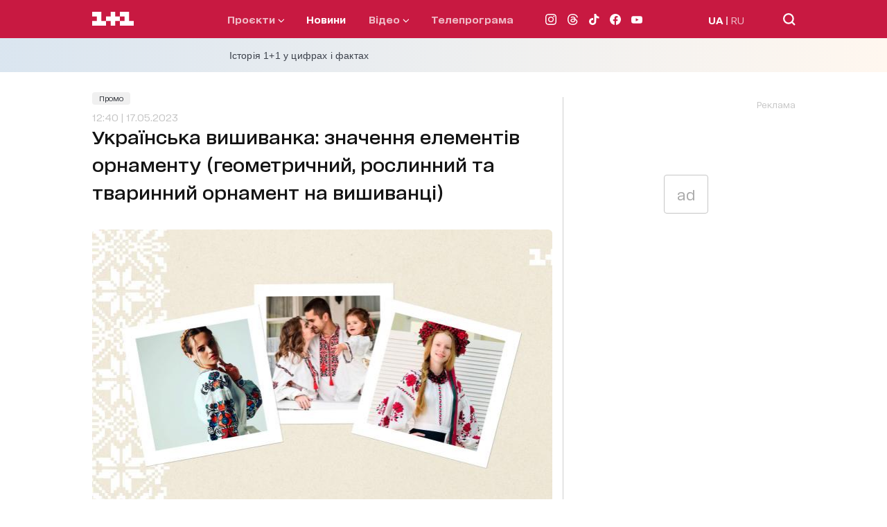

--- FILE ---
content_type: application/javascript; charset=utf-8
request_url: https://fundingchoicesmessages.google.com/f/AGSKWxWSQXOYdlc43tJYnRF9dO99L91sT2slH5khqQqKzqFFurfKRDxSmBe-5W_RCLYSFzLqsotcaPhtKN3LEuIfGN8AeKzb4yvgdAelfwVKBVmeBVeYH5vRF4SLF-PQs8S4G6JdIcXmHOT8FRER4QumD9AhNu5UCncyoE74GP2N-Hr-YdOTTeARxW-C0tkE/__ad_content./virtual_girl_/embed_ad._ad_homepage._friendlyduck.
body_size: -1291
content:
window['a13ee254-3935-4a93-b9af-fb073b29a9d1'] = true;